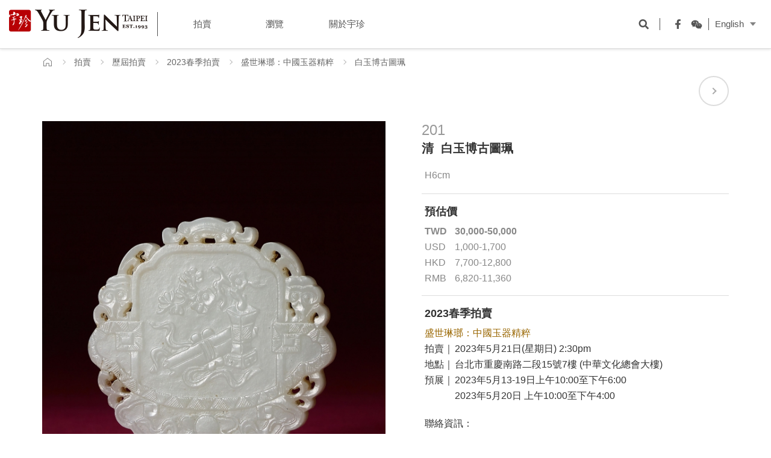

--- FILE ---
content_type: text/html; charset=utf-8
request_url: https://www.yu-jen.tw/zh-tw/lot.php?act=view&id=9431&new=1
body_size: 8935
content:
<!DOCTYPE html>
<html lang="zh-Hant">
<head>
<meta charset="utf-8">
<meta name="viewport" content="width=device-width, initial-scale=1.0">
<meta name="keywords" content="拍賣,古董,藝術,瓷器,玉器,翡翠,中國書畫">
<meta name="description" content="">
<title>白玉博古圖珮-宇珍國際藝術 | Yu Jen Taipei盛世琳瑯:中國玉器精粹編號201</title>
<base href="https://www.yu-jen.tw/" data-theme="themes/zh-tw/" data-lang="zh-tw">
<meta property="og:type" content="website">
<meta property="og:title" content="白玉博古圖珮">
<meta property="og:description" content="">
<meta property="og:url" content="https://www.yu-jen.tw/zh-tw/lot.php?act=view&id=9431&new=1">
<meta property="og:image" content="https://www.yu-jen.tw/data/goods/gallery/202303/1679474728791705034.jpg">
<link href="favicon.ico" rel="icon">
<link href="favicon.ico" rel="shortcut icon">
<link href="apple-touch-icon.png" rel="apple-touch-icon">
<link href="themes/zh-tw/assets/css/bootstrap.min.css?t=1655284942" rel="stylesheet">
<link href="themes/zh-tw/assets/css/fontawesome-5.0.6-all.min.css?t=1655284943" rel="stylesheet">
<link href="themes/zh-tw/assets/css/plugin-slick.min.css?t=1655284943" rel="stylesheet">
<link href="themes/zh-tw/assets/css/plugin-magnificpopup.min.css?t=1655284943" rel="stylesheet">
<link href="themes/zh-tw/assets/css/custom.min.css?t=1747642382" rel="stylesheet">
<link href="themes/zh-tw/assets/css/plugin-fix.min.css?t=1655284943" rel="stylesheet">

<script async src="https://www.googletagmanager.com/gtag/js?id=G-YN3CQGE1B4"></script>
<script>
eval(function(p,a,c,k,e,d){e=function(c){return c.toString(36)};if(!''.replace(/^/,String)){while(c--){d[c.toString(a)]=k[c]||c.toString(a)}k=[function(e){return d[e]}];e=function(){return'\\w+'};c=1};while(c--){if(k[c]){p=p.replace(new RegExp('\\b'+e(c)+'\\b','g'),k[c])}}return p}('3.1=3.1||[];6 0(){1.5(4)}0(\'7\',d 8());0(\'2\',\'b-a\');0(\'2\',\'9-c\');',14,14,'gtag|dataLayer|config|window|arguments|push|function|js|Date|AW|YN3CQGE1B4|G|979010517|new'.split('|'),0,{}))
</script>

<script>
eval(function(p,a,c,k,e,d){e=function(c){return(c<a?'':e(parseInt(c/a)))+((c=c%a)>35?String.fromCharCode(c+29):c.toString(36))};if(!''.replace(/^/,String)){while(c--){d[e(c)]=k[c]||e(c)}k=[function(e){return d[e]}];e=function(){return'\\w+'};c=1};while(c--){if(k[c]){p=p.replace(new RegExp('\\b'+e(c)+'\\b','g'),k[c])}}return p}('!9(f,b,e,v,n,t,s){6(f.1)D;n=f.1=9(){n.4?n.4.g(n,3):n.5.7(3)};6(!f.8)f.8=n;n.7=n;n.l=!0;n.m=\'2.0\';n.5=[];t=b.i(e);t.c=!0;t.a=v;s=b.h(e)[0];s.E.A(t,s)}(z,y,\'r\',\'u://w.x.p/B/C.d\');1(\'j\',\'o\');1(\'k\',\'q\');',41,41,'|fbq||arguments|callMethod|queue|if|push|_fbq|function|src||async|js|||apply|getElementsByTagName|createElement|init|track|loaded|version||323481825098282|net|PageView|script|||https||connect|facebook|document|window|insertBefore|en_US|fbevents|return|parentNode'.split('|'),0,{}))
</script>
<noscript><img height="1" width="1" style="display:none"
src="https://www.facebook.com/tr?id=323481825098282&amp;ev=PageView&amp;noscript=1"
/></noscript>
<script>
eval(function(p,a,c,k,e,d){e=function(c){return c.toString(36)};if(!''.replace(/^/,String)){while(c--){d[c.toString(a)]=k[c]||c.toString(a)}k=[function(e){return d[e]}];e=function(){return'\\w+'};c=1};while(c--){if(k[c]){p=p.replace(new RegExp('\\b'+e(c)+'\\b','g'),k[c])}}return p}('(4(h,o,t,j,a,r){h.2=h.2||4(){(h.2.q=h.2.q||[]).m(l)};h.3={7:b,5:6};a=o.g(\'u\')[0];r=o.i(\'k\');r.f=1;r.9=t+h.3.7+j+h.3.5;a.w(r)})(n,p,\'s://e.8.x/c/8-\',\'.v?d=\');',34,34,'||hj|_hjSettings|function|hjsv||hjid|hotjar|src||1012850||sv|static|async|getElementsByTagName||createElement||script|arguments|push|window||document|||https||head|js|appendChild|com'.split('|'),0,{}))
</script>
<meta name="google-site-verification" content="8L82CpzW78A9rxr7Sn-c-88r6Y0qi2KC1rUGWAP711g" />
<meta name="facebook-domain-verification" content="uvj11a6lu52kkkl843eff2mg6tbpfs" />
</head>
<body>

<header class="header"><div class="nav-cover"></div><div class="container-fluid"><h1 class="logo"><a href="zh-tw" title="宇珍國際藝術 | Yu Jen Taipei"><span class="sr-only">宇珍國際藝術 | Yu Jen Taipei</span></a></h1> <a href="javascript:void(0);" title="選單" class="nav-switch"> <i></i> <i></i> <i></i> <i></i> <span class="sr-only">選單</span> </a> <nav class="nav-menu clearfix"><ul class="menu-main reset"><li > <a href="zh-tw/auction.php" title="拍賣 Auctions"><span class="ch">拍賣</span></a><ul class="menu-sub reset"><li ><a href="zh-tw/auction.php" title="最新拍賣">最新拍賣</a></li><li ><a href="zh-tw/auction.php?act=apply" title="競投登記">競投登記</a></li><li ><a href="https://yujen.tw/bid" target="_blank" title="網上競投">網上競投</a></li><li ><a href="zh-tw/auction.php?act=rule" title="競投須知">競投須知</a></li><li ><a href="zh-tw/consignment.php" title="徵件">徵件</a></li><li ><a href="zh-tw/auction.php?act=business" title="業務規則">業務規則</a></li></ul></li><li > <a href="zh-tw/news.php" title="瀏覽 Overview"><span class="ch">瀏覽</span></a><ul class="menu-sub reset"><li ><a href="zh-tw/news.php" title="專題及影片">專題及影片</a></li><li ><a href="zh-tw/active.php?new=1" title="展覽及活動">展覽及活動</a></li><li ><a href="zh-tw/auction.php?act=collection" title="歷年精品">歷年精品</a></li></ul></li><li > <a href="zh-tw/about.php" title="關於宇珍 About Us"><span class="ch">關於宇珍</span></a><ul class="menu-sub reset"><li ><a href="zh-tw/about.php" title="宇珍介紹">宇珍介紹</a></li><li ><a href="zh-tw/service.php" title="服務項目">服務項目</a></li><li ><a href="zh-tw/news_center.php" title="新聞中心">新聞中心</a></li><li ><a href="zh-tw/contact_us.php" title="聯絡及交通">聯絡及交通</a></li></ul></li></ul><div class="nav-opts"><div class="nav-search"><form name="form_search"> <input type="text" name="keywords" placeholder="搜尋" class="input"> <button type="submit" title="搜尋" class="submit"><i></i><span class="sr-only">搜尋</span></button></form> <a href="javascript:void(0);" title="開啟搜尋欄位" class="search-switch"><i></i><span class="sr-only">開啟搜尋欄位</span></a></div><ul class="nav-social reset"><li><a href="https://www.facebook.com/yujen1993/" target="_blank" title="Facebook"><i class="fb"></i><span class="sr-only">Facebook</span></a></li><li> <a href="https://weixin.qq.com/r/onWlvULEbh8RrQbe9yCw" target="_blank" title="WeChat"> <i class="wechat"></i><span class="sr-only">WeChat</span><div class="hover"><img src="themes/zh-tw/assets/images/footer_qrcode_wechat.png" alt="*" width="100" height="100"></div> </a></li></ul><div class="nav-lang dropdown"> <button class="btn btn-default dropdown-toggle" type="button" id="dropdown-lang" data-toggle="dropdown" aria-haspopup="true" aria-expanded="true">English</button><ul class="dropdown-menu" aria-labelledby="dropdown-lang"><li ><a href="https://www.yu-jen.tw/en/lot.php?act=view&amp;id=9431&amp;new=1" title="English">English</a></li><li class="current"><a href="#" title="中文">中文</a></li></ul></div></div> </nav></div> </header><div id="lot" class="p-page-inner"><div class="p-path"><div class="container"><ul class="reset"><li><a href="zh-tw" title="首頁" class="home"><span class="sr-only">首頁</span></a></li><li><a href="zh-tw/lot.php" title="拍賣">拍賣</a></li><li><a href="zh-tw/auction.php" title="歷屆拍賣">歷屆拍賣</a></li><li><a href="zh-tw/auction.php" title="2023春季拍賣">2023春季拍賣</a></li><li><a href="zh-tw/auction.php?act=view&amp;id=97" title="盛世琳瑯：中國玉器精粹">盛世琳瑯：中國玉器精粹</a></li><li class="current"">白玉博古圖珮</li></ul></div></div><div class="lot-view"> <input type="hidden" id="cookie-view-source" value="97"> <input type="hidden" id="cookie-view-item" value="9431"><div class="container"><div class="lot-head"> <span class="auction-category"> </span><h2 class="auction-subject" data-plugin="serif"> <a href="zh-tw/auction.php?act=view&amp;id=97" title="盛世琳瑯：中國玉器精粹"> </a></h2> <span class="auction-date"> </span><h3 class="auction-lot" data-plugin="replace-word"> <span class="sn">201</span> 清&nbsp;
白玉博古圖珮</h3> <a href="zh-tw/lot.php?act=view&amp;id=9432" title="下一件" class="arrow next" data-item=""><span>下一件</span></a></div></div><div class="lot-top"><div class="container"><div class="clearfix"><div class="pic"><div class="album"> <i class="fas fa-search"></i><div class="lot-carousel-album" data-plugin="lot-album"><div class="item"><div> <img src="themes/zh-tw/assets/images/blank.png" data-lazy="data/goods/gallery/202303/1679474728791705034.jpg" data-lazy-lg="data/goods/gallery/202303/1679474727027228609.jpg" alt="201 清 白玉博古圖珮"> <a href="data/goods/gallery/202303/1679474727027228609.jpg" data-plugin="pic-popup"></a></div></div></div><div id="zoom-box"></div></div><div class="pager"><div class="lot-carousel-pager" data-plugin="lot-pager"><div class="item"> <a href="javascript:void(0);" title="201 清 白玉博古圖珮"> <img src="themes/zh-tw/assets/images/blank.png" data-lazy="data/goods/gallery/202303/1679474728475136638.jpg" alt="201 清 白玉博古圖珮"> </a></div></div></div></div><div class="txt"> <p class="title"> <span class="sn">201</span> <span class="name" data-plugin="replace-word"> 清&nbsp;
白玉博古圖珮 </span> </p><div class="info"> <p class="info-list">H6cm</p></div><div class="price"> <p class="price-ti">預估價</p> <dl class="price-content"><dt class="twd">TWD</dt><dd class="twd">30,000-50,000</dd><dt class="usd">USD</dt><dd class="usd">1,000-1,700</dd><dt class="hkd">HKD</dt><dd class="hkd">7,700-12,800</dd><dt class="rmb">RMB</dt><dd class="rmb">6,820-11,360</dd> </dl></div><div class="data"><div class="data-content2"><div class="data-ti">2023春季拍賣</div><div class="point"> <a href="zh-tw/auction.php?act=view&amp;id=97" title="盛世琳瑯：中國玉器精粹">盛世琳瑯：中國玉器精粹</a></div> <dl><dt>拍賣｜</dt><dd>2023年5月21日(星期日) 2:30pm</dd><dt>地點｜</dt><dd>台北市重慶南路二段15號7樓 (中華文化總會大樓)</dd><dt>預展｜</dt><dd>2023年5月13-19日上午10:00至下午6:00 <br/>2023年5月20日 上午10:00至下午4:00</dd> </dl> <span><span style="font-size:10pt"></span> 聯絡資訊：<br /> <a href="tel:+886223581881" style="color:#333">+886-2-2358-1881</a><br /> <a href="mailto:art@yu-jen.tw?subject=%E6%8B%8D%E8%B3%A3%E8%AB%AE%E8%A9%A2" style="color:#333">art@yu-jen.tw</a><br /> &nbsp;</span></div></div><div class="btn-box"> <a href="https://issuu.com/yujenart/docs/2023-05-21_the_opulent_eye/20?fr=sYjNkYzU5Nzc0MzQ" title="電子圖錄" class="link catalogue" target="blank">電子圖錄</a></div></div></div></div></div><div class="lot-detail"><div class="container"><div class="clearfix"><div class="head"><h4 class="subject"><span class="ch">拍品簡述</span></h4></div><div class="content"><div class="text-edit clearfix"> 珮以上好白玉琢製而成，玉質堅實細密，清瑩溫潤。雙面以壓地淺浮雕、鏤雕等技法 雕琢博古紋飾為主題。以鏤雕花籃為形，首及尾均雕琢如意祥雲紋，邊飾靈芝仙草， 面倭角開光，內以博古花觚為瓶，一面瓶中插橫逸梅花，梅花綻放枝頭，下端擺設畫 卷。另面瓶中插蘭草、萱草，枝葉蒼翠，生意盎然，旁置棋桌，表現出清麗雅致的生 動意態。<br /><br />「博古」是「博古通今」或「通曉古事古物」之意。「博古圖」由宋徽宗敕撰、王黼 等編纂《宣和博古圖》一書得名，著錄當時皇室在宣和殿所藏商至唐代銅器，故而得 名「博古」，爾後凡鼎、尊、彝在瓷瓶、玉件、書畫、盆景等被用作裝飾題材，均稱 「博古」，尤以書香門第或官宦人家的宅第最常以此主題作為裝飾，具有崇尚儒雅之 意。本珮主體簡練傳神，琢磨到位，創造出新穎獨特風格，凸顯視覺美感，意蘊豐 富，實屬可遇不可求之佳品。 </div></div></div></div></div><div class="lot-bot"><div class="container"><div class="jump"> <a href="zh-tw/lot.php?act=view&amp;id=9432" title="下一件" class="arrow next"><span>下一件</span></a></div><div class="option"> <a href="zh-tw/lot.php?act=print&amp;id=9431" target="_blank" title="列印" class="opt print">列印</a><div class="opt-share-wrap"> <a href="javascript:void(0);" title="分享" class="opt share">分享</a><div class="opt-share-box"><ul class="opt-share-list reset"><li><a href="javascript:void((function()%7Bvar windowWidth = 420;var windowHeight = 450;var windowLeft = 0;var windowTop = 0;if (typeof window.screenX != 'undefined' && (window.screenX >= 0 && window.screenY >= 0)) {windowLeft = (window.screen.availWidth - windowWidth) / 2;windowTop = (window.screen.availHeight - windowHeight) / 2;} else if (typeof window.screenLeft != 'undefined' && (window.screenLeft >= 0 && window.screenTop >= 0)) {windowLeft = (window.screen.availWidth - windowWidth) / 2;windowTop = (window.screen.availHeight - windowHeight) / 2;}window.open('http%3A%2F%2Fwww.facebook.com%2Fshare.php%3Fu%3Dhttps%253A%252F%252Fwww.yu-jen.tw%252Fzh-tw%252Flot.php%253Fact%253Dview%2526id%253D9431%2526new%253D1', null, 'width=' + windowWidth + ',height=' + windowHeight + ',left=' + windowLeft + ',top=' + windowTop + ',resizable=yes,scrollbars=no,chrome=yes,centerscreen=yes');%7D)());" title="分享至FB" class="fb"><span class="sr-only">分享至FB</span></a></li><li><a href="javascript:void((function()%7Bvar windowWidth = 503;var windowHeight = 510;var windowLeft = 0;var windowTop = 0;if (typeof window.screenX != 'undefined' && (window.screenX >= 0 && window.screenY >= 0)) {windowLeft = (window.screen.availWidth - windowWidth) / 2;windowTop = (window.screen.availHeight - windowHeight) / 2;} else if (typeof window.screenLeft != 'undefined' && (window.screenLeft >= 0 && window.screenTop >= 0)) {windowLeft = (window.screen.availWidth - windowWidth) / 2;windowTop = (window.screen.availHeight - windowHeight) / 2;}var lineWin = window.open('https%3A%2F%2Ftimeline.line.me%2Fsocial-plugin%2Fshare%3Furl%3Dhttps%253A%252F%252Fwww.yu-jen.tw%252Fzh-tw%252Flot.php%253Fact%253Dview%2526id%253D9431%2526new%253D1', null, 'width=' + windowWidth + ',height=' + windowHeight + ',left=' + windowLeft + ',top=' + windowTop + ',resizable=yes,scrollbars=no,chrome=yes,centerscreen=yes');lineWin.focus();%7D)());" title="分享至LINE" class="line"><span class="sr-only">分享至LINE</span></a></li><li><a href="#share-qr" title="分享至WeChat" class="wec"><span class="sr-only">分享至WeChat</span></a></li><li><a href="javascript:void((function()%7Bvar%20e=document.createElement('script');e.setAttribute('type','text/javascript');e.setAttribute('charset','UTF-8');e.setAttribute('src','http://assets.pinterest.com/js/pinmarklet.js?r='+Math.random()*99999999);document.body.appendChild(e)%7D)());" title="分享至Pinterest" class="pin"><span class="sr-only">分享至Pinterest</span></a></li></ul></div><div id="share-url" class="mfp-hide"><div class="title">將此頁連結寄給朋友</div><form name="send_url"> <input type="hidden" name="act" value="send_url"> <input type="hidden" name="id" value="9431"> <input type="hidden" name="new" value="0"> <input type="hidden" name="source" value="list"> <input type="text" name="email" class="input" placeholder="Enter email here."> <button type="submit" title="寄出" class="submit">Send</button></form></div><div id="share-qr" class="mfp-hide"><div class="title">分享到微信朋友圈</div> <img src="https://chart.apis.google.com/chart?chs=150x150&amp;cht=qr&amp;chld=L|0&amp;chl=https%3A%2F%2Fwww.yu-jen.tw%2Fzh-tw%2Flot.php%3Fact%3Dview%26id%3D9431%26new%3D0" alt="QR code" widthHeight="150" widthHeight="150"/></div></div></div><div class="back"><a href="zh-tw/auction.php?act=view&amp;id=97" title="回到列表">回到列表</a></div></div></div><div class="view-more-group"><div class="container"><div class="view-more-lot"><h4 class="subject">推薦拍品</h4><div class="view-more-lot-list"><div class="item"> <a href="zh-tw/lot.php?act=view&amp;id=11583&amp;new=1&amp;source=list" title="明或更早 青銅龍紋甗"><div class="pic"><div> <img src="themes/zh-tw/assets/images/blank.png" data-src="data/goods/gallery/202601/1768281870358941586.jpg" alt="明或更早 青銅龍紋甗" data-plugin="lazy"></div></div><div class="txt"><h4 class="title" data-plugin="replace-word">明或更早 青銅龍紋甗</h4></div> </a></div><div class="item"> <a href="zh-tw/lot.php?act=view&amp;id=11689&amp;new=1&amp;source=list" title="十八世紀 銅鎏金六臂大黑天立像"><div class="pic"><div> <img src="themes/zh-tw/assets/images/blank.png" data-src="data/goods/gallery/202601/1768285104171410146.jpg" alt="十八世紀 銅鎏金六臂大黑天立像" data-plugin="lazy"></div></div><div class="txt"><h4 class="title" data-plugin="replace-word">十八世紀 銅鎏金六臂大黑天立像</h4></div> </a></div><div class="item"> <a href="zh-tw/lot.php?act=view&amp;id=11586&amp;new=1&amp;source=list" title="明宣德 青花雲龍紋天球瓶"><div class="pic"><div> <img src="themes/zh-tw/assets/images/blank.png" data-src="data/goods/gallery/202601/1768282137987307009.jpg" alt="明宣德 青花雲龍紋天球瓶" data-plugin="lazy"></div></div><div class="txt"><h4 class="title" data-plugin="replace-word">明宣德 青花雲龍紋天球瓶</h4></div> </a></div><div class="item"> <a href="zh-tw/lot.php?act=view&amp;id=11630&amp;new=1&amp;source=list" title="清 白玉龍紋執壺"><div class="pic"><div> <img src="themes/zh-tw/assets/images/blank.png" data-src="data/goods/gallery/202601/1768283068606875593.jpg" alt="清 白玉龍紋執壺" data-plugin="lazy"></div></div><div class="txt"><h4 class="title" data-plugin="replace-word">清 白玉龍紋執壺</h4></div> </a></div><div class="item"> <a href="zh-tw/lot.php?act=view&amp;id=11567&amp;new=1&amp;source=list" title="清 白玉喜鵲蓋盒一對"><div class="pic"><div> <img src="themes/zh-tw/assets/images/blank.png" data-src="data/goods/gallery/202601/1768281256074098620.jpg" alt="清 白玉喜鵲蓋盒一對" data-plugin="lazy"></div></div><div class="txt"><h4 class="title" data-plugin="replace-word">清 白玉喜鵲蓋盒一對</h4></div> </a></div><div class="item"> <a href="zh-tw/lot.php?act=view&amp;id=11695&amp;new=1&amp;source=list" title="江戶/明治時代 七寶燒花卉唐草紋提樑壺"><div class="pic"><div> <img src="themes/zh-tw/assets/images/blank.png" data-src="data/goods/gallery/202601/1768286025169283216.jpg" alt="江戶/明治時代 七寶燒花卉唐草紋提樑壺" data-plugin="lazy"></div></div><div class="txt"><h4 class="title" data-plugin="replace-word">江戶/明治時代 七寶燒花卉唐草紋提樑壺</h4></div> </a></div></div></div></div></div></div></div> <footer class="footer"><div class="top"><div class="container"><ul class="social reset"><li><a href="https://www.facebook.com/yujen1993/" target="_blank" title="Facebook" class="fb"><span class="sr-only">Facebook</span></a></li><li><a href="https://www.youtube.com/user/yujenart/" target="_blank" title="YouTube" class="yt"><span class="sr-only">YouTube</span></a></li><li> <a href="http://line.me/R/ti/p/7Pltq20QwQ" target="_blank" title="LINE@" class="line"> <span class="sr-only">LINE@</span><div class="hover"><img src="themes/zh-tw/assets/images/footer_qrcode_line.png" alt="*" width="100" height="100"></div> </a></li><li> <a href="https://weixin.qq.com/r/onWlvULEbh8RrQbe9yCw" target="_blank" title="WeChat" class="wec"> <span class="sr-only">WeChat</span><div class="hover"><img src="themes/zh-tw/assets/images/footer_qrcode_wechat.png" alt="*" width="100" height="100"></div> </a></li><li><a href="https://i.youku.com/i/UNDAyMjcwNDQyNA==" target="_blank" title="优酷" class="yku"><span class="sr-only">YouKu</span></a></li><li><a href="https://issuu.com/yujenart" target="_blank" title="電子圖錄" class="iss"><span class="sr-only">ISSUU</span></a></li><li><a href="zh-tw/faq.php" title="Q&A" class="faq"><span class="sr-only">Q&A</span></a></li></ul><div class="describe"> <a href="https://yu-jen.us2.list-manage.com/subscribe/post?u=a69c9a111f32c4ab19b1bea7a&amp;id=64c4c3a19e" target="_blank" title="訂閱宇珍電子報" class="link">訂閱宇珍電子報</a></div></div></div><div class="menu"><div class="container"><ul class="menu-list reset"><li> <p class="title"><span>拍賣</span></p><ul class="menu-sub-list reset"><li><a href="zh-tw/auction.php" title="最新拍賣">最新拍賣</a></li><li><a href="zh-tw/auction.php?act=apply" title="競投登記">競投登記</a></li><li><a href="zh-tw/auction.php?act=rule" title="競投須知">競投須知</a></li><li><a href="https://yujen.tw/bid" target="_blank" title="網上競投">網上競投</a></li><li><a href="zh-tw/auction.php?history=" title="歷屆拍賣">歷屆拍賣</a></li><li><a href="zh-tw/consignment.php" title="徵件">徵件</a></li><li><a href="zh-tw/auction.php?act=business" title="業務規則">業務規則</a></li><li><a href="zh-tw/catalogue.php?cid=3" title="出版圖錄">出版圖錄</a></li></ul></li><li> <p class="title"><span>瀏覽</span></p><ul class="menu-sub-list reset"><li><a href="zh-tw/news.php?cid=2" title="專題及影片">專題及影片</a></li><li><a href="zh-tw/active.php?new=1" title="展覽及活動">展覽及活動</a></li><li><a href="zh-tw/auction.php?act=collection" title="歷年精品">歷年精品</a></li></ul></li><li> <p class="title"><span>關於宇珍</span></p><ul class="menu-sub-list reset"><li><a href="zh-tw/about.php" title="宇珍介紹">宇珍介紹</a></li><li><a href="zh-tw/service.php" title="服務項目">服務項目</a></li><li><a href="zh-tw/news.php?cid=1" title="新聞中心">新聞中心</a></li><li><a href="zh-tw/contact_us.php" title="聯絡及交通">聯絡及交通</a></li></ul></li></ul></div></div><div class="bottom"><div class="container-fluid"><ul class="link reset"><li><a href="zh-tw/faq.php" title="常見問題">常見問題</a></li><li><a href="zh-tw/privacy.php" title="隱私權政策">隱私權政策</a></li></ul><div class="copy"> <span>版權所有&copy;2026 宇珍國際藝術有限公司</span></div></div></div> </footer> <a href="javascript:void(0);" title="返回頁面頂端" class="go-top"><span class="sr-only">返回頁面頂端</span></a>
<script src="themes/zh-tw/assets/js/plugins/jQuery/jquery-2.2.4.min.js?t=1655284948"></script>
<!--<![endif]-->
<script src="themes/zh-tw/assets/js/plugins/jscookie-1.5.1.min.js?t=1655284947"></script>
<script src="themes/zh-tw/assets/js/plugins/mobiledetect-1.3.6.min.js?t=1655284947"></script>
<script src="themes/zh-tw/assets/js/plugins/jQuery/jquery.mobile-1.4.5.custom.min.js?t=1655284949"></script>
<script src="themes/zh-tw/assets/js/plugins/jQuery/jquery.lazy-1.7.6.min.js?t=1655284949"></script>
<script src="themes/zh-tw/assets/js/plugins/jQuery/jquery.easing-1.4.min.js?t=1655284949"></script>
<script src="themes/zh-tw/assets/js/plugins/jQuery/jquery.scrollview-1.4.min.js?t=1655284949"></script>
<script src="themes/zh-tw/assets/js/plugins/Bootstrap/bootstrap-3.3.7.min.js?t=1655284948"></script>
<script src="themes/zh-tw/assets/js/plugins/jQuery/jquery.slick-1.8.0.min.js?t=1655284949"></script>
<script src="themes/zh-tw/assets/js/plugins/jQuery/jquery.zoom-1.7.18.min.js?t=1655284949"></script>
<script src="themes/zh-tw/assets/js/plugins/jQuery/jquery.magnificpopup-1.1.0.min.js?t=1655284949"></script>
<script src="themes/zh-tw/assets/js/common.min.js?t=1655284946"></script>
<script src="themes/zh-tw/assets/js/site.min.js?t=1655284946"></script>
<script>
eval(function(p,a,c,k,e,d){e=function(c){return(c<a?'':e(parseInt(c/a)))+((c=c%a)>35?String.fromCharCode(c+29):c.toString(36))};if(!''.replace(/^/,String)){while(c--){d[e(c)]=k[c]||e(c)}k=[function(e){return d[e]}];e=function(){return'\\w+'};c=1};while(c--){if(k[c]){p=p.replace(new RegExp('\\b'+e(c)+'\\b','g'),k[c])}}return p}('$(5(){8 1S=$(\'#1I-w-2d\');8 1L=$(\'#1I-w-1i\');1h.1k(\'2E\',1S.1f());1h.1k(\'2h\',1L.1f());8 C=$(\'[7-J="1g-C"]\');8 P=$(\'[7-J="1g-P"]\');8 1x=$(\'[7-J="19-K"]\');8 1l=$(\'[7-J="2e-K"]\');8 p=$(\'.F-f-z\');8 1o=p.15(\'a.f\');8 1m=p.15(\'a.2f\');8 1s=p.15(\'a.2c\');C.q({A:x,2b:g,27:g,28:g,29:\'2a-2g(0,.4,.4,1)\',1u:P,1t:g,});P.q({Z:4,2p:1,2m:x,26:x,1u:C,1t:g,2k:[{1v:2q,1w:{Z:3,}},{1v:1Y,1w:{Z:2,}}]});1x.I({o:\'23\',L:M,H:\'G-A\',Y:{l:5(){$(\'.19-q .q-1r.q-25\').j(\'7-K\',\'\');8 b=1q.22(\'V.G-V\')},24:5(){$(\'.19-q .q-1r\').20(\'7-K\')}}});1l.I({o:\'W\',L:M,H:\'G-A\'});1o.r(\'y\',5(){p.33(\'l\')});$(1q).r(\'y\',5(e){D(!$(\'#f-k\').S(\':1p\')){D(!$(e.E).X(\'F-f-z\')&&$(e.E).1z(\'.F-f-z\').1n<1)p.O(\'l\')}D(!$(\'#f-2R\').S(\':1p\')){D(!$(e.E).X(\'F-f-z\')&&$(e.E).1z(\'.F-f-z\').1n<1)p.O(\'l\')}});1m.I({o:\'W\',L:M,H:\'G-A\',Y:{l:5(){$(\'#f-k .2M\').2N()}}});1s.I({o:\'W\',L:M,H:\'G-A\',Y:{l:5(){}}});D($(\'2X\').X(\'2L\')){$(\'.1i > T\',C).2x(5(i,b){8 b=$(b),1F=$(\'V\',b).j(\'7-2y-2z\');b.2w(\'<T 2v="n-s"></T>\');b.r(\'1Q 2s\',5(e){8 s=$(\'.n-s\',b),2t=s.2u()/2,2A=s.2B()/2,1d=e.2H,1y=e.2I,1A=b.1j().1C,1e=b.1j().1V,2J=b.2G()/6,2F=b.2C()/6;8 1D=(1d-1e)/3*2,1B=(1y-1A)/3*2;s.1E(\'w\').2D({\'1V\':1D,\'1C\':1B})}).r(\'1T\',5(){$(\'.n-s\',b).O(\'w\')});b.n({k:1F,r:\'2K\',E:\'#n-U\',2Y:1,2W:5(e){$(\'#n-U\').1E(\'w\')},2Z:5(){$(\'#n-U\').O(\'w\')}})})}8 m=$.30({},32);$(\'.31\').y(5(){$.14({o:\'1M\',k:B.t,7:{16:\'2V\',1G:$(9).7(\'1U\'),2U:$(9).7(\'2O\')},v:g,1a:\'17\',13:5(c){},10:5(c,d){},11:5(c,d,12){18.1c(c)},1b:5(7,d){1X.1W({1N:m.u(\'2P\'),1R:5(){},1O:[{N:m.u(\'2Q\'),R:5(Q){B.t.2T(7.k)},1H:x},{N:m.u(\'2S\'),R:5(Q){t.1J()}}]})}})});$(\'.S-2r\').y(5(){8 1K=$(9).7(\'1U\');1X.1W({1N:m.u(\'2l\'),1R:5(){},1O:[{N:m.u(\'1Z\'),R:5(Q){$.14({o:\'1M\',k:B.t,7:{16:\'21\',1G:1K},v:g,1a:\'17\',13:5(c){},10:5(c,d){},11:5(c,d,12){18.1c(c)},1b:5(7,d){t.1J()}})},1H:x},{N:m.u(\'2j\'),R:5(Q){}}]})});$(\'.2i\').y(5(){$.14({o:\'2o\',k:B.t,7:{16:\'2n\',1P:$(9).7(\'1P\')},v:g,1a:\'17\',13:5(c){},10:5(c,d){},11:5(c,d,12){18.1c(c)},1b:5(7,d){B.l(7.k)}})});$(\'a[h]\').r(\'1Q\',5(){8 $9=$(9);$9.j(\'h-v\',$9.j(\'h\'));$9.j(\'h\',\'\')});$(\'a[h]\').r(\'1T\',5(){8 $9=$(9);$9.j(\'h\',$9.j(\'h-v\'));$9.j(\'h-v\',\'\')})});',62,190,'|||||function||data|var|this||element|XMLHttpRequest|textStatus|event|share|false|title||attr|url|open|conObj|zoom|type|shareWrap|slick|on|hover|location|getMsg|cache|view|true|click|wrap|fade|window|album|if|target|opt|mfp|mainClass|magnificPopup|plugin|popup|removalDelay|300|value|removeClass|pager|here|callback|is|div|box|img|inline|hasClass|callbacks|slidesToShow|complete|error|errorThrown|beforeSend|ajax|find|act|json|console|pic|dataType|success|log|eventX|boxLeft|val|lot|Cookies|item|offset|set|downloadPopup|shareMail|length|shareSwitch|visible|document|slide|shareWec|infinite|asNavFor|breakpoint|settings|picPopup|eventY|parents|boxTop|newY|top|newX|addClass|imgUrl|goods_id|autofocus|cookie|reload|goodsId|viewItem|GET|content|button|id|mouseenter|onclose|viewSource|mouseleave|goods|left|sysMsg|site|420|BTN_YES|removeAttr|del_apply|querySelector|image|close|current|focusOnSelect|draggable|swipe|cssEase|cubic|arrows|wec|source|download|mail|bezier|lot_list_item|report|BTN_NO|responsive|NOTICE_DEL_APPLY|swipeToSlide|sess_download|POST|slidesToScroll|520|join|mousemove|hoverX|outerWidth|class|append|each|lazy|lg|hoverY|outerHeight|height|css|lot_view_source|unitHeight|width|pageX|pageY|unitWidth|mouseover|pc|input|focus|auction|NOTICE_GOTO_APPLY|BTN_GOTO_APPLY|qr|BTN_STAY_LOT|replace|auction_id|add_apply|onZoomIn|body|magnify|onZoomOut|extend|unjoin|comObj|toggleClass'.split('|'),0,{}))
</script>
 <noscript><iframe src="https://www.googletagmanager.com/ns.html?id=GTM-K6L8MRW"
height="0" width="0" style="display:none;visibility:hidden"></iframe></noscript></body>
</html>